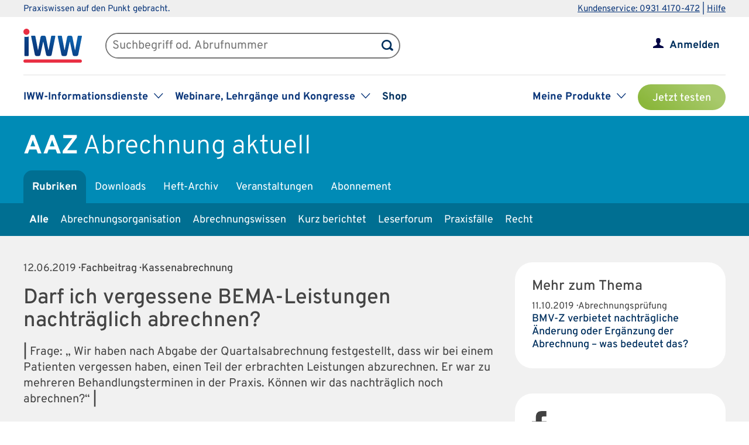

--- FILE ---
content_type: text/css
request_url: https://www.iww.de/css/services/aaz.css
body_size: 312
content:
/* Produkt-Header */
#wrapper_product_header_top {background-color: #008bb6;}
#wrapper_product_header_bottom, #main_menu_product .active a, #wrapper_product_header .menue-hide {background-color: #006f92;}
#wrapper_product_header .menue-hide {-moz-box-shadow: 0px 0px 10px 0px #005975; -webkit-box-shadow: 0px 0px 10px 0px #005975; box-shadow: 0px 0px 10px 0px #005975;}

--- FILE ---
content_type: image/svg+xml
request_url: https://www.iww.de/img/arrow_up.svg
body_size: 537
content:
<?xml version="1.0" encoding="utf-8"?>
<!-- Generator: Adobe Illustrator 19.0.0, SVG Export Plug-In . SVG Version: 6.00 Build 0)  -->
<svg version="1.1" id="Ebene_1" xmlns="http://www.w3.org/2000/svg" xmlns:xlink="http://www.w3.org/1999/xlink" x="0px" y="0px"
	 width="50px" height="38px" viewBox="0 0 50 38" style="enable-background:new 0 0 50 38;" xml:space="preserve">
<rect id="XMLID_1_" x="0" y="32" style="fill:#DE0029;" width="50" height="6"/>
<polygon id="XMLID_5_" style="fill:#DE0029;" points="18,11.3 25,3.1 32,11.1 36.4,16 39,16 32,8.1 25,0.1 18,8.3 11,16 13.7,16 "/>
</svg>
